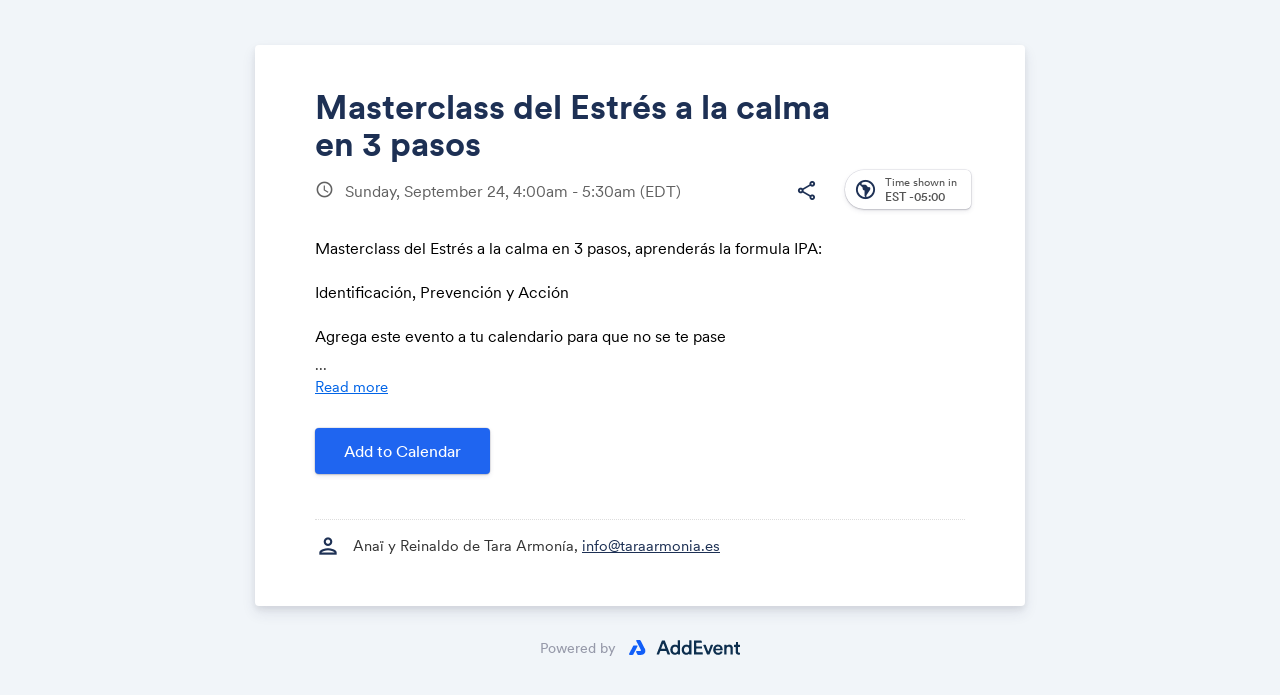

--- FILE ---
content_type: text/html; charset=utf-8
request_url: https://www.google.com/recaptcha/api2/anchor?ar=1&k=6LcmQ4gfAAAAAIfSnQRGPC4lSOC0Jn29gGkmb6o7&co=aHR0cHM6Ly93d3cuYWRkZXZlbnQuY29tOjQ0Mw..&hl=en&v=PoyoqOPhxBO7pBk68S4YbpHZ&size=invisible&anchor-ms=20000&execute-ms=30000&cb=p0sfyjdyx4hc
body_size: 48591
content:
<!DOCTYPE HTML><html dir="ltr" lang="en"><head><meta http-equiv="Content-Type" content="text/html; charset=UTF-8">
<meta http-equiv="X-UA-Compatible" content="IE=edge">
<title>reCAPTCHA</title>
<style type="text/css">
/* cyrillic-ext */
@font-face {
  font-family: 'Roboto';
  font-style: normal;
  font-weight: 400;
  font-stretch: 100%;
  src: url(//fonts.gstatic.com/s/roboto/v48/KFO7CnqEu92Fr1ME7kSn66aGLdTylUAMa3GUBHMdazTgWw.woff2) format('woff2');
  unicode-range: U+0460-052F, U+1C80-1C8A, U+20B4, U+2DE0-2DFF, U+A640-A69F, U+FE2E-FE2F;
}
/* cyrillic */
@font-face {
  font-family: 'Roboto';
  font-style: normal;
  font-weight: 400;
  font-stretch: 100%;
  src: url(//fonts.gstatic.com/s/roboto/v48/KFO7CnqEu92Fr1ME7kSn66aGLdTylUAMa3iUBHMdazTgWw.woff2) format('woff2');
  unicode-range: U+0301, U+0400-045F, U+0490-0491, U+04B0-04B1, U+2116;
}
/* greek-ext */
@font-face {
  font-family: 'Roboto';
  font-style: normal;
  font-weight: 400;
  font-stretch: 100%;
  src: url(//fonts.gstatic.com/s/roboto/v48/KFO7CnqEu92Fr1ME7kSn66aGLdTylUAMa3CUBHMdazTgWw.woff2) format('woff2');
  unicode-range: U+1F00-1FFF;
}
/* greek */
@font-face {
  font-family: 'Roboto';
  font-style: normal;
  font-weight: 400;
  font-stretch: 100%;
  src: url(//fonts.gstatic.com/s/roboto/v48/KFO7CnqEu92Fr1ME7kSn66aGLdTylUAMa3-UBHMdazTgWw.woff2) format('woff2');
  unicode-range: U+0370-0377, U+037A-037F, U+0384-038A, U+038C, U+038E-03A1, U+03A3-03FF;
}
/* math */
@font-face {
  font-family: 'Roboto';
  font-style: normal;
  font-weight: 400;
  font-stretch: 100%;
  src: url(//fonts.gstatic.com/s/roboto/v48/KFO7CnqEu92Fr1ME7kSn66aGLdTylUAMawCUBHMdazTgWw.woff2) format('woff2');
  unicode-range: U+0302-0303, U+0305, U+0307-0308, U+0310, U+0312, U+0315, U+031A, U+0326-0327, U+032C, U+032F-0330, U+0332-0333, U+0338, U+033A, U+0346, U+034D, U+0391-03A1, U+03A3-03A9, U+03B1-03C9, U+03D1, U+03D5-03D6, U+03F0-03F1, U+03F4-03F5, U+2016-2017, U+2034-2038, U+203C, U+2040, U+2043, U+2047, U+2050, U+2057, U+205F, U+2070-2071, U+2074-208E, U+2090-209C, U+20D0-20DC, U+20E1, U+20E5-20EF, U+2100-2112, U+2114-2115, U+2117-2121, U+2123-214F, U+2190, U+2192, U+2194-21AE, U+21B0-21E5, U+21F1-21F2, U+21F4-2211, U+2213-2214, U+2216-22FF, U+2308-230B, U+2310, U+2319, U+231C-2321, U+2336-237A, U+237C, U+2395, U+239B-23B7, U+23D0, U+23DC-23E1, U+2474-2475, U+25AF, U+25B3, U+25B7, U+25BD, U+25C1, U+25CA, U+25CC, U+25FB, U+266D-266F, U+27C0-27FF, U+2900-2AFF, U+2B0E-2B11, U+2B30-2B4C, U+2BFE, U+3030, U+FF5B, U+FF5D, U+1D400-1D7FF, U+1EE00-1EEFF;
}
/* symbols */
@font-face {
  font-family: 'Roboto';
  font-style: normal;
  font-weight: 400;
  font-stretch: 100%;
  src: url(//fonts.gstatic.com/s/roboto/v48/KFO7CnqEu92Fr1ME7kSn66aGLdTylUAMaxKUBHMdazTgWw.woff2) format('woff2');
  unicode-range: U+0001-000C, U+000E-001F, U+007F-009F, U+20DD-20E0, U+20E2-20E4, U+2150-218F, U+2190, U+2192, U+2194-2199, U+21AF, U+21E6-21F0, U+21F3, U+2218-2219, U+2299, U+22C4-22C6, U+2300-243F, U+2440-244A, U+2460-24FF, U+25A0-27BF, U+2800-28FF, U+2921-2922, U+2981, U+29BF, U+29EB, U+2B00-2BFF, U+4DC0-4DFF, U+FFF9-FFFB, U+10140-1018E, U+10190-1019C, U+101A0, U+101D0-101FD, U+102E0-102FB, U+10E60-10E7E, U+1D2C0-1D2D3, U+1D2E0-1D37F, U+1F000-1F0FF, U+1F100-1F1AD, U+1F1E6-1F1FF, U+1F30D-1F30F, U+1F315, U+1F31C, U+1F31E, U+1F320-1F32C, U+1F336, U+1F378, U+1F37D, U+1F382, U+1F393-1F39F, U+1F3A7-1F3A8, U+1F3AC-1F3AF, U+1F3C2, U+1F3C4-1F3C6, U+1F3CA-1F3CE, U+1F3D4-1F3E0, U+1F3ED, U+1F3F1-1F3F3, U+1F3F5-1F3F7, U+1F408, U+1F415, U+1F41F, U+1F426, U+1F43F, U+1F441-1F442, U+1F444, U+1F446-1F449, U+1F44C-1F44E, U+1F453, U+1F46A, U+1F47D, U+1F4A3, U+1F4B0, U+1F4B3, U+1F4B9, U+1F4BB, U+1F4BF, U+1F4C8-1F4CB, U+1F4D6, U+1F4DA, U+1F4DF, U+1F4E3-1F4E6, U+1F4EA-1F4ED, U+1F4F7, U+1F4F9-1F4FB, U+1F4FD-1F4FE, U+1F503, U+1F507-1F50B, U+1F50D, U+1F512-1F513, U+1F53E-1F54A, U+1F54F-1F5FA, U+1F610, U+1F650-1F67F, U+1F687, U+1F68D, U+1F691, U+1F694, U+1F698, U+1F6AD, U+1F6B2, U+1F6B9-1F6BA, U+1F6BC, U+1F6C6-1F6CF, U+1F6D3-1F6D7, U+1F6E0-1F6EA, U+1F6F0-1F6F3, U+1F6F7-1F6FC, U+1F700-1F7FF, U+1F800-1F80B, U+1F810-1F847, U+1F850-1F859, U+1F860-1F887, U+1F890-1F8AD, U+1F8B0-1F8BB, U+1F8C0-1F8C1, U+1F900-1F90B, U+1F93B, U+1F946, U+1F984, U+1F996, U+1F9E9, U+1FA00-1FA6F, U+1FA70-1FA7C, U+1FA80-1FA89, U+1FA8F-1FAC6, U+1FACE-1FADC, U+1FADF-1FAE9, U+1FAF0-1FAF8, U+1FB00-1FBFF;
}
/* vietnamese */
@font-face {
  font-family: 'Roboto';
  font-style: normal;
  font-weight: 400;
  font-stretch: 100%;
  src: url(//fonts.gstatic.com/s/roboto/v48/KFO7CnqEu92Fr1ME7kSn66aGLdTylUAMa3OUBHMdazTgWw.woff2) format('woff2');
  unicode-range: U+0102-0103, U+0110-0111, U+0128-0129, U+0168-0169, U+01A0-01A1, U+01AF-01B0, U+0300-0301, U+0303-0304, U+0308-0309, U+0323, U+0329, U+1EA0-1EF9, U+20AB;
}
/* latin-ext */
@font-face {
  font-family: 'Roboto';
  font-style: normal;
  font-weight: 400;
  font-stretch: 100%;
  src: url(//fonts.gstatic.com/s/roboto/v48/KFO7CnqEu92Fr1ME7kSn66aGLdTylUAMa3KUBHMdazTgWw.woff2) format('woff2');
  unicode-range: U+0100-02BA, U+02BD-02C5, U+02C7-02CC, U+02CE-02D7, U+02DD-02FF, U+0304, U+0308, U+0329, U+1D00-1DBF, U+1E00-1E9F, U+1EF2-1EFF, U+2020, U+20A0-20AB, U+20AD-20C0, U+2113, U+2C60-2C7F, U+A720-A7FF;
}
/* latin */
@font-face {
  font-family: 'Roboto';
  font-style: normal;
  font-weight: 400;
  font-stretch: 100%;
  src: url(//fonts.gstatic.com/s/roboto/v48/KFO7CnqEu92Fr1ME7kSn66aGLdTylUAMa3yUBHMdazQ.woff2) format('woff2');
  unicode-range: U+0000-00FF, U+0131, U+0152-0153, U+02BB-02BC, U+02C6, U+02DA, U+02DC, U+0304, U+0308, U+0329, U+2000-206F, U+20AC, U+2122, U+2191, U+2193, U+2212, U+2215, U+FEFF, U+FFFD;
}
/* cyrillic-ext */
@font-face {
  font-family: 'Roboto';
  font-style: normal;
  font-weight: 500;
  font-stretch: 100%;
  src: url(//fonts.gstatic.com/s/roboto/v48/KFO7CnqEu92Fr1ME7kSn66aGLdTylUAMa3GUBHMdazTgWw.woff2) format('woff2');
  unicode-range: U+0460-052F, U+1C80-1C8A, U+20B4, U+2DE0-2DFF, U+A640-A69F, U+FE2E-FE2F;
}
/* cyrillic */
@font-face {
  font-family: 'Roboto';
  font-style: normal;
  font-weight: 500;
  font-stretch: 100%;
  src: url(//fonts.gstatic.com/s/roboto/v48/KFO7CnqEu92Fr1ME7kSn66aGLdTylUAMa3iUBHMdazTgWw.woff2) format('woff2');
  unicode-range: U+0301, U+0400-045F, U+0490-0491, U+04B0-04B1, U+2116;
}
/* greek-ext */
@font-face {
  font-family: 'Roboto';
  font-style: normal;
  font-weight: 500;
  font-stretch: 100%;
  src: url(//fonts.gstatic.com/s/roboto/v48/KFO7CnqEu92Fr1ME7kSn66aGLdTylUAMa3CUBHMdazTgWw.woff2) format('woff2');
  unicode-range: U+1F00-1FFF;
}
/* greek */
@font-face {
  font-family: 'Roboto';
  font-style: normal;
  font-weight: 500;
  font-stretch: 100%;
  src: url(//fonts.gstatic.com/s/roboto/v48/KFO7CnqEu92Fr1ME7kSn66aGLdTylUAMa3-UBHMdazTgWw.woff2) format('woff2');
  unicode-range: U+0370-0377, U+037A-037F, U+0384-038A, U+038C, U+038E-03A1, U+03A3-03FF;
}
/* math */
@font-face {
  font-family: 'Roboto';
  font-style: normal;
  font-weight: 500;
  font-stretch: 100%;
  src: url(//fonts.gstatic.com/s/roboto/v48/KFO7CnqEu92Fr1ME7kSn66aGLdTylUAMawCUBHMdazTgWw.woff2) format('woff2');
  unicode-range: U+0302-0303, U+0305, U+0307-0308, U+0310, U+0312, U+0315, U+031A, U+0326-0327, U+032C, U+032F-0330, U+0332-0333, U+0338, U+033A, U+0346, U+034D, U+0391-03A1, U+03A3-03A9, U+03B1-03C9, U+03D1, U+03D5-03D6, U+03F0-03F1, U+03F4-03F5, U+2016-2017, U+2034-2038, U+203C, U+2040, U+2043, U+2047, U+2050, U+2057, U+205F, U+2070-2071, U+2074-208E, U+2090-209C, U+20D0-20DC, U+20E1, U+20E5-20EF, U+2100-2112, U+2114-2115, U+2117-2121, U+2123-214F, U+2190, U+2192, U+2194-21AE, U+21B0-21E5, U+21F1-21F2, U+21F4-2211, U+2213-2214, U+2216-22FF, U+2308-230B, U+2310, U+2319, U+231C-2321, U+2336-237A, U+237C, U+2395, U+239B-23B7, U+23D0, U+23DC-23E1, U+2474-2475, U+25AF, U+25B3, U+25B7, U+25BD, U+25C1, U+25CA, U+25CC, U+25FB, U+266D-266F, U+27C0-27FF, U+2900-2AFF, U+2B0E-2B11, U+2B30-2B4C, U+2BFE, U+3030, U+FF5B, U+FF5D, U+1D400-1D7FF, U+1EE00-1EEFF;
}
/* symbols */
@font-face {
  font-family: 'Roboto';
  font-style: normal;
  font-weight: 500;
  font-stretch: 100%;
  src: url(//fonts.gstatic.com/s/roboto/v48/KFO7CnqEu92Fr1ME7kSn66aGLdTylUAMaxKUBHMdazTgWw.woff2) format('woff2');
  unicode-range: U+0001-000C, U+000E-001F, U+007F-009F, U+20DD-20E0, U+20E2-20E4, U+2150-218F, U+2190, U+2192, U+2194-2199, U+21AF, U+21E6-21F0, U+21F3, U+2218-2219, U+2299, U+22C4-22C6, U+2300-243F, U+2440-244A, U+2460-24FF, U+25A0-27BF, U+2800-28FF, U+2921-2922, U+2981, U+29BF, U+29EB, U+2B00-2BFF, U+4DC0-4DFF, U+FFF9-FFFB, U+10140-1018E, U+10190-1019C, U+101A0, U+101D0-101FD, U+102E0-102FB, U+10E60-10E7E, U+1D2C0-1D2D3, U+1D2E0-1D37F, U+1F000-1F0FF, U+1F100-1F1AD, U+1F1E6-1F1FF, U+1F30D-1F30F, U+1F315, U+1F31C, U+1F31E, U+1F320-1F32C, U+1F336, U+1F378, U+1F37D, U+1F382, U+1F393-1F39F, U+1F3A7-1F3A8, U+1F3AC-1F3AF, U+1F3C2, U+1F3C4-1F3C6, U+1F3CA-1F3CE, U+1F3D4-1F3E0, U+1F3ED, U+1F3F1-1F3F3, U+1F3F5-1F3F7, U+1F408, U+1F415, U+1F41F, U+1F426, U+1F43F, U+1F441-1F442, U+1F444, U+1F446-1F449, U+1F44C-1F44E, U+1F453, U+1F46A, U+1F47D, U+1F4A3, U+1F4B0, U+1F4B3, U+1F4B9, U+1F4BB, U+1F4BF, U+1F4C8-1F4CB, U+1F4D6, U+1F4DA, U+1F4DF, U+1F4E3-1F4E6, U+1F4EA-1F4ED, U+1F4F7, U+1F4F9-1F4FB, U+1F4FD-1F4FE, U+1F503, U+1F507-1F50B, U+1F50D, U+1F512-1F513, U+1F53E-1F54A, U+1F54F-1F5FA, U+1F610, U+1F650-1F67F, U+1F687, U+1F68D, U+1F691, U+1F694, U+1F698, U+1F6AD, U+1F6B2, U+1F6B9-1F6BA, U+1F6BC, U+1F6C6-1F6CF, U+1F6D3-1F6D7, U+1F6E0-1F6EA, U+1F6F0-1F6F3, U+1F6F7-1F6FC, U+1F700-1F7FF, U+1F800-1F80B, U+1F810-1F847, U+1F850-1F859, U+1F860-1F887, U+1F890-1F8AD, U+1F8B0-1F8BB, U+1F8C0-1F8C1, U+1F900-1F90B, U+1F93B, U+1F946, U+1F984, U+1F996, U+1F9E9, U+1FA00-1FA6F, U+1FA70-1FA7C, U+1FA80-1FA89, U+1FA8F-1FAC6, U+1FACE-1FADC, U+1FADF-1FAE9, U+1FAF0-1FAF8, U+1FB00-1FBFF;
}
/* vietnamese */
@font-face {
  font-family: 'Roboto';
  font-style: normal;
  font-weight: 500;
  font-stretch: 100%;
  src: url(//fonts.gstatic.com/s/roboto/v48/KFO7CnqEu92Fr1ME7kSn66aGLdTylUAMa3OUBHMdazTgWw.woff2) format('woff2');
  unicode-range: U+0102-0103, U+0110-0111, U+0128-0129, U+0168-0169, U+01A0-01A1, U+01AF-01B0, U+0300-0301, U+0303-0304, U+0308-0309, U+0323, U+0329, U+1EA0-1EF9, U+20AB;
}
/* latin-ext */
@font-face {
  font-family: 'Roboto';
  font-style: normal;
  font-weight: 500;
  font-stretch: 100%;
  src: url(//fonts.gstatic.com/s/roboto/v48/KFO7CnqEu92Fr1ME7kSn66aGLdTylUAMa3KUBHMdazTgWw.woff2) format('woff2');
  unicode-range: U+0100-02BA, U+02BD-02C5, U+02C7-02CC, U+02CE-02D7, U+02DD-02FF, U+0304, U+0308, U+0329, U+1D00-1DBF, U+1E00-1E9F, U+1EF2-1EFF, U+2020, U+20A0-20AB, U+20AD-20C0, U+2113, U+2C60-2C7F, U+A720-A7FF;
}
/* latin */
@font-face {
  font-family: 'Roboto';
  font-style: normal;
  font-weight: 500;
  font-stretch: 100%;
  src: url(//fonts.gstatic.com/s/roboto/v48/KFO7CnqEu92Fr1ME7kSn66aGLdTylUAMa3yUBHMdazQ.woff2) format('woff2');
  unicode-range: U+0000-00FF, U+0131, U+0152-0153, U+02BB-02BC, U+02C6, U+02DA, U+02DC, U+0304, U+0308, U+0329, U+2000-206F, U+20AC, U+2122, U+2191, U+2193, U+2212, U+2215, U+FEFF, U+FFFD;
}
/* cyrillic-ext */
@font-face {
  font-family: 'Roboto';
  font-style: normal;
  font-weight: 900;
  font-stretch: 100%;
  src: url(//fonts.gstatic.com/s/roboto/v48/KFO7CnqEu92Fr1ME7kSn66aGLdTylUAMa3GUBHMdazTgWw.woff2) format('woff2');
  unicode-range: U+0460-052F, U+1C80-1C8A, U+20B4, U+2DE0-2DFF, U+A640-A69F, U+FE2E-FE2F;
}
/* cyrillic */
@font-face {
  font-family: 'Roboto';
  font-style: normal;
  font-weight: 900;
  font-stretch: 100%;
  src: url(//fonts.gstatic.com/s/roboto/v48/KFO7CnqEu92Fr1ME7kSn66aGLdTylUAMa3iUBHMdazTgWw.woff2) format('woff2');
  unicode-range: U+0301, U+0400-045F, U+0490-0491, U+04B0-04B1, U+2116;
}
/* greek-ext */
@font-face {
  font-family: 'Roboto';
  font-style: normal;
  font-weight: 900;
  font-stretch: 100%;
  src: url(//fonts.gstatic.com/s/roboto/v48/KFO7CnqEu92Fr1ME7kSn66aGLdTylUAMa3CUBHMdazTgWw.woff2) format('woff2');
  unicode-range: U+1F00-1FFF;
}
/* greek */
@font-face {
  font-family: 'Roboto';
  font-style: normal;
  font-weight: 900;
  font-stretch: 100%;
  src: url(//fonts.gstatic.com/s/roboto/v48/KFO7CnqEu92Fr1ME7kSn66aGLdTylUAMa3-UBHMdazTgWw.woff2) format('woff2');
  unicode-range: U+0370-0377, U+037A-037F, U+0384-038A, U+038C, U+038E-03A1, U+03A3-03FF;
}
/* math */
@font-face {
  font-family: 'Roboto';
  font-style: normal;
  font-weight: 900;
  font-stretch: 100%;
  src: url(//fonts.gstatic.com/s/roboto/v48/KFO7CnqEu92Fr1ME7kSn66aGLdTylUAMawCUBHMdazTgWw.woff2) format('woff2');
  unicode-range: U+0302-0303, U+0305, U+0307-0308, U+0310, U+0312, U+0315, U+031A, U+0326-0327, U+032C, U+032F-0330, U+0332-0333, U+0338, U+033A, U+0346, U+034D, U+0391-03A1, U+03A3-03A9, U+03B1-03C9, U+03D1, U+03D5-03D6, U+03F0-03F1, U+03F4-03F5, U+2016-2017, U+2034-2038, U+203C, U+2040, U+2043, U+2047, U+2050, U+2057, U+205F, U+2070-2071, U+2074-208E, U+2090-209C, U+20D0-20DC, U+20E1, U+20E5-20EF, U+2100-2112, U+2114-2115, U+2117-2121, U+2123-214F, U+2190, U+2192, U+2194-21AE, U+21B0-21E5, U+21F1-21F2, U+21F4-2211, U+2213-2214, U+2216-22FF, U+2308-230B, U+2310, U+2319, U+231C-2321, U+2336-237A, U+237C, U+2395, U+239B-23B7, U+23D0, U+23DC-23E1, U+2474-2475, U+25AF, U+25B3, U+25B7, U+25BD, U+25C1, U+25CA, U+25CC, U+25FB, U+266D-266F, U+27C0-27FF, U+2900-2AFF, U+2B0E-2B11, U+2B30-2B4C, U+2BFE, U+3030, U+FF5B, U+FF5D, U+1D400-1D7FF, U+1EE00-1EEFF;
}
/* symbols */
@font-face {
  font-family: 'Roboto';
  font-style: normal;
  font-weight: 900;
  font-stretch: 100%;
  src: url(//fonts.gstatic.com/s/roboto/v48/KFO7CnqEu92Fr1ME7kSn66aGLdTylUAMaxKUBHMdazTgWw.woff2) format('woff2');
  unicode-range: U+0001-000C, U+000E-001F, U+007F-009F, U+20DD-20E0, U+20E2-20E4, U+2150-218F, U+2190, U+2192, U+2194-2199, U+21AF, U+21E6-21F0, U+21F3, U+2218-2219, U+2299, U+22C4-22C6, U+2300-243F, U+2440-244A, U+2460-24FF, U+25A0-27BF, U+2800-28FF, U+2921-2922, U+2981, U+29BF, U+29EB, U+2B00-2BFF, U+4DC0-4DFF, U+FFF9-FFFB, U+10140-1018E, U+10190-1019C, U+101A0, U+101D0-101FD, U+102E0-102FB, U+10E60-10E7E, U+1D2C0-1D2D3, U+1D2E0-1D37F, U+1F000-1F0FF, U+1F100-1F1AD, U+1F1E6-1F1FF, U+1F30D-1F30F, U+1F315, U+1F31C, U+1F31E, U+1F320-1F32C, U+1F336, U+1F378, U+1F37D, U+1F382, U+1F393-1F39F, U+1F3A7-1F3A8, U+1F3AC-1F3AF, U+1F3C2, U+1F3C4-1F3C6, U+1F3CA-1F3CE, U+1F3D4-1F3E0, U+1F3ED, U+1F3F1-1F3F3, U+1F3F5-1F3F7, U+1F408, U+1F415, U+1F41F, U+1F426, U+1F43F, U+1F441-1F442, U+1F444, U+1F446-1F449, U+1F44C-1F44E, U+1F453, U+1F46A, U+1F47D, U+1F4A3, U+1F4B0, U+1F4B3, U+1F4B9, U+1F4BB, U+1F4BF, U+1F4C8-1F4CB, U+1F4D6, U+1F4DA, U+1F4DF, U+1F4E3-1F4E6, U+1F4EA-1F4ED, U+1F4F7, U+1F4F9-1F4FB, U+1F4FD-1F4FE, U+1F503, U+1F507-1F50B, U+1F50D, U+1F512-1F513, U+1F53E-1F54A, U+1F54F-1F5FA, U+1F610, U+1F650-1F67F, U+1F687, U+1F68D, U+1F691, U+1F694, U+1F698, U+1F6AD, U+1F6B2, U+1F6B9-1F6BA, U+1F6BC, U+1F6C6-1F6CF, U+1F6D3-1F6D7, U+1F6E0-1F6EA, U+1F6F0-1F6F3, U+1F6F7-1F6FC, U+1F700-1F7FF, U+1F800-1F80B, U+1F810-1F847, U+1F850-1F859, U+1F860-1F887, U+1F890-1F8AD, U+1F8B0-1F8BB, U+1F8C0-1F8C1, U+1F900-1F90B, U+1F93B, U+1F946, U+1F984, U+1F996, U+1F9E9, U+1FA00-1FA6F, U+1FA70-1FA7C, U+1FA80-1FA89, U+1FA8F-1FAC6, U+1FACE-1FADC, U+1FADF-1FAE9, U+1FAF0-1FAF8, U+1FB00-1FBFF;
}
/* vietnamese */
@font-face {
  font-family: 'Roboto';
  font-style: normal;
  font-weight: 900;
  font-stretch: 100%;
  src: url(//fonts.gstatic.com/s/roboto/v48/KFO7CnqEu92Fr1ME7kSn66aGLdTylUAMa3OUBHMdazTgWw.woff2) format('woff2');
  unicode-range: U+0102-0103, U+0110-0111, U+0128-0129, U+0168-0169, U+01A0-01A1, U+01AF-01B0, U+0300-0301, U+0303-0304, U+0308-0309, U+0323, U+0329, U+1EA0-1EF9, U+20AB;
}
/* latin-ext */
@font-face {
  font-family: 'Roboto';
  font-style: normal;
  font-weight: 900;
  font-stretch: 100%;
  src: url(//fonts.gstatic.com/s/roboto/v48/KFO7CnqEu92Fr1ME7kSn66aGLdTylUAMa3KUBHMdazTgWw.woff2) format('woff2');
  unicode-range: U+0100-02BA, U+02BD-02C5, U+02C7-02CC, U+02CE-02D7, U+02DD-02FF, U+0304, U+0308, U+0329, U+1D00-1DBF, U+1E00-1E9F, U+1EF2-1EFF, U+2020, U+20A0-20AB, U+20AD-20C0, U+2113, U+2C60-2C7F, U+A720-A7FF;
}
/* latin */
@font-face {
  font-family: 'Roboto';
  font-style: normal;
  font-weight: 900;
  font-stretch: 100%;
  src: url(//fonts.gstatic.com/s/roboto/v48/KFO7CnqEu92Fr1ME7kSn66aGLdTylUAMa3yUBHMdazQ.woff2) format('woff2');
  unicode-range: U+0000-00FF, U+0131, U+0152-0153, U+02BB-02BC, U+02C6, U+02DA, U+02DC, U+0304, U+0308, U+0329, U+2000-206F, U+20AC, U+2122, U+2191, U+2193, U+2212, U+2215, U+FEFF, U+FFFD;
}

</style>
<link rel="stylesheet" type="text/css" href="https://www.gstatic.com/recaptcha/releases/PoyoqOPhxBO7pBk68S4YbpHZ/styles__ltr.css">
<script nonce="7GWI1PZQ78SPZcaJX5ngGA" type="text/javascript">window['__recaptcha_api'] = 'https://www.google.com/recaptcha/api2/';</script>
<script type="text/javascript" src="https://www.gstatic.com/recaptcha/releases/PoyoqOPhxBO7pBk68S4YbpHZ/recaptcha__en.js" nonce="7GWI1PZQ78SPZcaJX5ngGA">
      
    </script></head>
<body><div id="rc-anchor-alert" class="rc-anchor-alert"></div>
<input type="hidden" id="recaptcha-token" value="[base64]">
<script type="text/javascript" nonce="7GWI1PZQ78SPZcaJX5ngGA">
      recaptcha.anchor.Main.init("[\x22ainput\x22,[\x22bgdata\x22,\x22\x22,\[base64]/[base64]/[base64]/bmV3IHJbeF0oY1swXSk6RT09Mj9uZXcgclt4XShjWzBdLGNbMV0pOkU9PTM/bmV3IHJbeF0oY1swXSxjWzFdLGNbMl0pOkU9PTQ/[base64]/[base64]/[base64]/[base64]/[base64]/[base64]/[base64]/[base64]\x22,\[base64]\\u003d\\u003d\x22,\x22dMOfwoPDmcKiL8OKwqHCgMKxw7vCgBzDh8ORBkBRUkbCrXJnwq5qwpMsw4fCm2tOIcKFV8OrA8OQwos0T8OSwqrCuMKnBQjDvcK/w6UyNcKUckhdwoBeAcOCRjAdSlcQw7E/[base64]/DlPDiMOWwrQ6WUvDkMO7MiXCv8K/SwjDmsKjwpBlwqfDmlLDmRpPw6swNMOIwrxPw7peMsOxd3IRYlQQTsOWaFoBeMOTw7kTXA7Dsl/CtwArTzwRw7vCqsKodMKPw6FuFsKxwrYmRizCi0bCj2pOwrhJw4XCqRHCjcK3w73Dlg3CtlTCvw0xPMOjfcKCwpcqR13DoMKgOMKSwoPCnCkUw5HDhMKRfzV0wpEhScKmw5dDw47DtBrDuWnDj1TDqRoxw5VBPxnCi2rDncK6w7taaTzDvsKUdhYiwq/DhcKGw6fDoAhBT8KUwrRfw4MnI8OGIMOVWcK5wqQpKsOODMKsU8O0wovCoMKPTSQcajB+PBt0wopMwq7DlMKUX8OERS3DvMKJb00uRsORJ8OSw4HCpsKneAByw5/CsBHDi1HCosO+wojDvAtbw6UGOyTClWrDrcKSwqpKBDIoFB3Dm1fChAXCmMKLTMK9wo7CgQ0IwoDCh8K8ZcKMG8OLwrBeGMO/[base64]/w7fDssOJw5HCmWjDswXDusO0cMKdJi1mR0bDlA/Dl8KyOWdeRSBIL0HCkSt5QGkSw5fChcKpPsKePyEJw6zDvlDDhwTCrMOOw7XCnyMAdsOkwo8JSMKdfzfCmF7CncKBwrhzwonDqGnCqsKfRFMPw7fDrMO4b8O0GsO+wpLDrHfCqWAQa1zCrcOZwoDDo8KmI17DicOrwqnCrB11b1DCncOeM8K/JUTDi8OwKsOkHGfDpsO7HsKDRQXDrcKwMcOXw5kGw59ewpTCjcOqNcKUw58Ww6QJLFPCt8OsVsKnwoXCnMOjwql/w6fCnsOnVGouw4PDocO8wqsKw7zDksKWw69EwqPCtnzDk1dPDzNBw48owprCs07Cq2rCtFtJRmEAOsOBNsODwofCsjTDgVTCiMOMbl8tdcKyVB97w7Ehb1xsw7kQwqLCn8K3w5PDocOzWSJjw5LCjcOJw7xeJ8O2EzTCrMOSw7o/wqwFYDfDhsOIIhlWCVjDuSjCrTYGw647wqwgFsO5wq5HWsOqw7kOasOrw5MtNAQcDhNKwrrCrDonX0jCplUmJcKNcAEiPXZIdChUacO2w5/CkcKyw51Ew4ksVcKUEMO6wosGwrfDrsOlMwNzCDzDrMOtw5x4QMOxwpHComt/w4rDoy/CkcKMAMOXwrJ7A3sDHhN1wr96VifDv8KvIcODWMKMWMKaw6vDp8OCS0hdJDTCiMO3YkLCrlTDhyA2w59FGcOdw4Z5w6XCnWxDw4fCtsKowphSIsKKwqvCnUzDlMKCw7ZVWykLwrnCqMOjwrPCqDBzV3oSPG3CqMK+wpbCpcO/w4FHw7wuw5/ChcOHw71OREHCt37DnW9NSAvDl8KgMMK+Pktrw5XDnE8acgDCo8Kywr0kZcKmY1ciYGAUw69RwpbCvMKVw4vDhEJUw67CiMO/[base64]/DisOww4zCscO6wrnCtsOjZMOqUSLDoGLCsMOOb8Ofwp4ofxJiEwDDkQkRVm3CoSIIw5MUW3RuKsKuwr/DrsOSwqHCjVDDhETCknUvSsOjaMKQwqx2BE3Cr39/[base64]/Dv3Zwb8Kkw4MlZsOdwpdEWcKJwpLChUE3fHw0GjkuM8K6w4bDmMK7SMKsw59pw5HCgjfDhBtbwoDDmGLCk8Kgwp4BwoHDuE/[base64]/CpzpFwoTCvMO4wqk0BGVjw6Buw4ENwqPCtmsEcXTCvwfDvwheJxwxBMOoa3QLwqNMVx1ZGCzCiX8EwpbDhMKGw48mGAPDrRV5wqg8wo/DrDtWZsODYyduwp1CH8ONw7M9w4vCtnsrw7TDgsOdHBnDvx/[base64]/[base64]/[base64]/DjDvDlGjDrzVzwrNDwrvDvMKzw4rCkj8hwo3DqUvCncKowrAjw7TCmWLCu1RoeG4IGSHCg8OvwpZjwqfDviLDnMOfwpw4w63Dk8KPGcKYKcOlPT7CiSQMw7LCq8ObwqXClMOuAsObDQ0/[base64]/DscKVLxNUZMKKU8Oyw4dMwprDucOgAsKAKsKFGk3DqcKwwq52VsKLGxRvEMOKw4VTwrFMVcOTP8OywqhxwrEEw7jDsMOqRwrDisOqw6YRM2fDu8OsP8OQU33CkXPCrcO/VFAzNMKmNsKELzoyTMO0D8OIcMOqGMOJVz4ZA3V2b8O/Ois2SRPDu2tLw4lVVgNaQMO+RDPCsVt1w4ZZw4Jid3JQw6DCkMO0YWtwwqFcw4hnw73DpjrDhlLDuMKYcC/[base64]/[base64]/ClgUWVT3DoE7CisOcwq50wrDDrMO1AsKcwrkewqXCozcxwpHChGPCtBBdw6lhw4FTR8KMc8OYfcKwwolqw7jCt1ZmwpLDjQYJw4srw5ZfBsOYw5kdEMKNNcOlwp9ZdcKAMW3DtgLCpsKbwo8IDsOsw5/DjnbDuMOCasKhFcOcwqIHPmBLw6Jfw63CtsOYwpUBw5pkK3oxfxzCs8Oxd8Ksw6vCu8KXwqJPwrkjEcKMXV/CmMKjwpHCi8O7w7MALMK2BD/[base64]/Cm8KeJGdFB8KPDMKhHTHDgyPDkMKcwogKwpA1w5jCuxN7N17Ch8KRwo/DtcKQw6TCpSQdFmQjw5MPw47CuFttL0XCq3XDl8OAw4PDthLCvcOqL0LCn8KlATvDscO8w6ErU8O9w57CvEXDmMOFEsKdJ8OMwoPDtBTCisKIWMKOwq/CjU0Mw4h/WMKHwqbDj0B8wqwowrvDnVzDrihTw5nCqWnDgjMtGMKtHDHChXtkGcK8TEY8GsOdEMKkQlTChB3DucKAdF5uwqoHw6AjRMOhw6XCicKrcFPCtsKJw4IMw7kKwoBYUUnDtsK9woxEw6TDi3TDuibCt8OwYMKWXyE4AA9uw7PCuTACw5zDlMKkwoTDsBxpdk/[base64]/[base64]/[base64]/Csn0UOTUDKmgyGnfCo8OSwrxzf0TDhsOJHC7CmWhIwonDoMKiwqLDkMKUaCBkAiFaKF08b0/DvMOyAxAbwq3DpQvCsMOOFHpLw7ZNwoxRwrXCksKSwp17fUdcJcOpZw0Yw5gAccKlLAXCusOHw7VMwqTDl8O/[base64]/CpiEEw4LDkTjCv8OBV8KEw4Q9w59fwqEwwqdTwr1rw5fCnD5CDMOgUsOIKBDCvknCtyIFehwNwpkVwpcVw6Zaw4lEw6jCicK0f8K5wq7CszFOw4gkwonCuAERwo5iw5TCqsOtATzDgwVDG8Oswo1Bw7lCw6TCiHfDhsKtw50dQVg9wrppw5lkwqwOCD4ewr/Dq8KlL8ORwr/[base64]/fRjDnMO6w5bCscOwYMO2CUMOwpRwTRjCpcOTWzjCt8O6QsOzQkzCscOzcEwfZ8OecEPCi8OySMKpwqPCvg5YwprCtmglKsK3EsKzHEElwo/CiG0Zw7JbJQ5vbVoyMMORTkA/wqtPw5HCrlB1bTrDrmHCjMK4JFFTwp4swqJWKsKwH2RfwoLDk8OBw5Zvw7DDnCLCvcO0IzRmTA4pwokkTMOpwrnDpwkowqPCrS4xJQ7CmsOywrfDv8KqwqZNwrbDqgIMwp3CiMOoS8KDwpAow4PDiA/Cu8KVI2FnRcKAwpcnFV4Pw4BfZlBATcOCF8OawoLCgMOFB09gJWhqLMKcwp8dwqZgBGjCmhYawprDvGYFwrk8w6bCkB8cYXjDm8OFw45ObMOwwrbDkivDgsOpwqnCv8O1SsOgwrbDs24ZwpR/dsKAw4zDvsOLPV8Mw7jDm2XDh8OoJB3DusOJwoLDpsOjwq/DrDbDhcKEw4TCo3AqBlFWbjBwVsO3OkoFTgVxCgnCsCrCn2F1w5PCnyI6PsKiw5UfwrrCskHDoAjDu8KBwoRhDW8DUsOabDLCn8O1LCTDk8OXw7NtwrICNsOdw7hFWcOaRiYiQsOlwr3DmBVjw7nCpybDpynCk1nDh8O/wqF0w5PCoynDiwZnw7EJwqzDpcOiwqkhLHrDssKHUxEgVlljwppvM1fCgcOgQsKbGDx9woBaw6JJHcKwFsOlw6fDk8Kqw5nDjBglZcK4EVLCsER4TFZYwrg5WUQQe8KqH19Bd3RGUEl4dlkqKcOJQSlTwoXCvXbDpsKEw68Vw7fDuxPDv2d/[base64]/[base64]/CvlrDkTjDt8O8CC7DnlrDvXvCiEnCr8KRwoARw405QUEawovCp0s8w6rDqMOAwo7DvXIvw6bDlSo0enJOw6FmacO3wrfChlbDlEHDhcOww4YFwpxMCsO/w6/[base64]/[base64]/[base64]/DuXTCshnDpcORQ1nCgcO+em1RVR0zwpdZIDAWesONAVpRT0MiBB57I8OUMsO3L8KJMcKow6AIJcOSBcOHKVrDvsO6Bg7Dhi/[base64]/XDvDoy3CrMO0MG9ew7vClwjDvFoMw5Z6wqnCkcOtwrtnT8KUDMKeUsO1w5o1wozCsTkTA8K8AsO/w53CkMKZw5LDlsOresOzw5fCqcOrwpDCs8K5wrZCwpJuV3gFF8KvwoDDp8O7NBNpSUFFwp9nJGbCucO3NMKHw4TDncOLwrrDmcOsAMKUXBLDlMOXRcOKSzjDmsKVwod5wqTDn8OUw6vDsjHCim3CjcOLRiPDqULDonlAwqLCmsODw5kwwo/CsMKMLsK/wqTCpcOYwrx2MMKPw73DhhbDumDDqWPDuifDuMOiW8OBw5nDscO/wqvDqMOnw6/Dk3rCucOIK8O0SjjClMK2DcKew6ZZXB5WVMO2QcKqLzwHLh7Dp8KIwqbDvsOWwocKwpwnIhfChUnDhE/CqcO4wqDCjA4Mw7VOCCBxw5jCsQLDkis9DSnDnDNuw7nDpl3CsMKUwqTDgx/CpsOWwrpGw7J1w6tdw6LDu8KUw4/Cpm00IiV3ERIow57CncO9wpDCu8KOw43DuXjDrwkbZCNjFMKTeknDjR9Aw7XCtcKFdsOKwoZ5QsOTwofCkMOKwoIlwo/CuMOlw6/DiMOhSMKNWmvDnMKuw73DpibDiynCqcKzwoLCp2dYwogQw55/wpLDs8K8cyhMbTvDicKHJg7Ck8Kxw5bDnXE8w6HDk1jDj8KkwoXCsGfCiAwbD3YTwo/[base64]/VFd9w6HDmUwNYirCuGUfH8KZc3t9wozCogHCuncnw48ywp1aAXfDuMKyHHEpNT1Qw5bDoBpXwrvCjcKjdwvCisKgw5fDs2LDpGDCocKKwpXCvcKyw6wVPcOdwp7Dlk/CrXHDtXTCq388wowvw7PCkR/[base64]/Cj8OSaMOuw5N/[base64]/DpsKGw5AAw5c6X8K3w7PDiEfDnsOgw57DusOrcAXDs8OWw7bDnyjCsMK4T2rCl0M9w6bCjMO2wrZpMcOAw7fCrkZHw757w7/CqcOGasOfex3Cj8OJS0vDsHo2wo3ChQEJwp5Yw4tHb1fDh2Rnw51KwqUbwqZzw51Sw5R/[base64]/Ckh5YDsOcWcKNTcOcG8K0IMKGwpdzw5vCkQbDisOQEcKPwrPDrkPCn8Ohwo8IWkAlw6Ebwp3Cgx3CgjrDtAFmZMOjHcOyw4xmDsKDw6B/bWLDv2NOwpnDmCnDnEtdTTDDpMOnEcOzE8OYw4IQw7FYe8O8GWJDwqbDgMO9w7HCoMKoN20pDMOHM8OPw4DDsMKTI8KTZcOTwqdsI8KzXMObW8KKHMOGaMK/wrbCiiM1w6J3acOtLHtZYMKNwqDDnFnCvQ9uwqvCh17ClsKVw6LDoBfCt8OiwoTDpsKbXMO9MHHCucOyJsKjIUJFQ10ucAbCmEZow5LChF3DjELCn8OpN8OJcHcMMz/DtMKCw4gBDibCnsKmwpzDg8Kkw6QiMsKow4FbTcKkFsOxZ8Oow5jDmcKbAVTCgB98EgcZwrgtQcOIWgBxZsOAwrTCq8OzwqNaY8OvwoTDkScaw4bDs8OVw6LCusO0wp0rwqHCpETDo07Cs8KcwpnDo8Otw5PCjsO/wrbCucKnRUgvFMKuw6xmwqZ5QWXCpCHCncKKwo3Cm8OSIsOYw4DCmMOVNhEyZyN1ScKnccKdw4HDjzPDlxkBw4zDlsK8w5bCmArDg3PDuBrClFrCqkghw544wrUWwopTwp3ChG8cw5RJw6zCosOBNcKJw5cIacO1w43Dm3vCo0JbRXR9NMO+SWbCr8KHw45Vcy/CrcKeDcO6fT4vwo1/GChHMztowog/DTklw6EuwoB4SsOpwo5yf8Omw6zCtgxxWsK1w7zCiMOHacODfsO8en7Dn8K9wqQAw691woJhacOEw5A5w4nCjcOYOsKKNljCmsKWwpDDmcK1R8OcV8OIw6FIwoUbXBxpwqfDssOFwpLCuSvDh8Otw5Jww5vDlkzCuB9/DcOgwofDtm57A2zCoFwbXMKbPMK8BsK3GU7DigxQwqjDv8O3FE7Cg1c2Y8KyAcKZwrw9FlbDljZgwp7CrjVCwpfDpgI7YsKXDsOARGHCq8Ocw7jDqQTDt0AnCcOQw6PDmMO/LyrCjMK2D8O/w6lkUxjDgGgww5XCslYaw4w0wolIwpjDqsKhwqvCmVM4wpbDsXgSPcK/[base64]/PsKud8OOGGRywqB8w5vDkEMJTjkCwpTCicK0Kht5wqjDqUQGwqoRw7nCnCvCsQHCjAjDi8OHEMKjw5tEwqwLwrIyf8O0wo3CkAkZYMO/dHnDq2DDksOnbT3DsCVnZWJjZ8Krckgewqsiw6PDs3xVwrjDpsKkw5jClSEiCMKgwrDDqcOTwrFSwr0ECFMNbC7DtV3DuC/[base64]/[base64]/w5DChcKKwqTDvMOwDVjDv14vw73DuCIqasOVEko6TEfDjw3CjhNWw7E2NXJtwrFvZMO5TidOwoDDpjbDksKsw5hkwqDDq8Obw7jCkyQVE8KUw4DCtcKoQ8KFbgzCjTbCtGTDmMOxKcKiw4c+w6jCsRcow6o2w7/CkjtGw6LDth3CrcORwqbDs8K5E8KhWlNdw7rDrzIOEcKQw4tQwpNcw55/aRcje8Ktw6MTHgpnw6xkw6XDqFIfWsOGdQkKEH7Cq3fDvSF/[base64]/Cl8O2wrNgOCN5w6gAwozDlsODUmfDiT/[base64]/[base64]/woQ9wqIawpVQX2jCpcONwp/[base64]/CnFVLGTTDpMKNwpAxIMKcwqvDv8OmWsOIwp8Zcz3CqVXDiz5aw5bCin1pQMKlPkfDsRxvw4prVsKuPMKsLsKqWFlewqMKwo5tw4ksw4Vnw73DghUBW0s5MMKDw5d6EsOcwpnDg8OiMcKJw7zDv1JvL8OIRsKVf3/CtyRWwpZtw5bConh/YB5Aw67CmmEuwp51BMOnCcOUGjohFT1MwpbCjFJdwpPCkWfCu23Du8KCdVnDmlcIJ8O+wrJ2w5A7KMOHPXMYVsOFZcKlw7Jxw5JsZSRbKMO9w6HCtcK1OsKGOD/DuMKmIMKOwrHDq8O0w58ew6HDhsOowpdhDTUnwoLDncOjY2HDtcOiYcOiwr4qe8OWUkpcZj7DhsKdecKlwpXCusOsTl/[base64]/Cl8OrwpU1w5F5w5Y5KcOUbMK9w6MNw7XDkUDDlMKPwrvDl8O3GRggw5M2cMKqWMK1bsKiRMOkUSfCiTs1wqnDkMOhwpDCplBsTcKDDhspR8KWw6tXwoElEEjCiFdGwrslwpDDicKMwrNVL8OWwo7DlMO6DFjDosK5woQ6w6pow64mL8K0w7Vlw7dxKiPCvU/CpsKVw78Dw4M2w5jDnMO8DsKtainDmMO2GcOzHUTClcKbDgvDo3FdYhbDhQHDol85QcOBNMKZwq/DtMK2R8KTwqE5w40nU2E+wqATw7rCtsOBUsKLwo84woUVEsKuwqDCn8OAwr8JV8Kqw4l5w5fCk1HCt8Ofw6/CsMKNw6JKGsKsXMOKwqjDjF/CpMOhwqEiHDQSVWrCk8K/CGIBLcKacXbClMOjwpDDhQIHw7HDm1nCiH/CthgaMsOTw7TDrUouw5bCvixvw4HCp1/CscOXOVhjw5nCl8KYw5HCg0DDrsOlRcOjfStUIxsOFsOVwqnDsx4BfTLCqcOIwpDCtcO6Y8K2w7xDMwLCtcOSeSAUwq/CqMO4w4Rxwqddw4LChsKlQl4HKcOYGMOow5XCncOWX8Kiw64gOsKhwo/Dnj18W8K4QcOSLsOfAMKgKRTDj8OSWXRrJT1jwrEMNCBaOsK+wqBeZCpow5oww4fCphjDjwtUwqFcXR/ChcKXwrEbPsOowooEwpDDsVHClm91AWLDlcKWP8KkRjfDun7CtTUWwqjCinpNKcKEwoBUUy3DuMO9woTDlMKTwrDCpMOuXsO7EsK/SMO4acOCwoQEVsKzMRAawrTDunjDtMOKdsKRw5BlXcO7GcO0w4IEw7IjwqDCkMKWWjnDojbCiBYlwqnCl1PCo8OxbcOAwrofd8KvFCN8w4w0WsOABhxJXFtnwrfCsMKGw4XDkGcxe8Knw7VGEWHCrhULasKcacOQwrcdwr1Sw5MfwrfCrMKtV8O/UcKEw5bDhRnDu3t+wpPCuMKrJ8OoE8OhWcODb8OIJsKwR8ODLw1qRcOBCD90GU1gw7JiPcOQworCocK9wozDgxfCgT/DoMOPXMKHbWxxwoghEzF0AcOXw4ALHcOkw6bCvcO6bVIgVcKywrjCvUtowobCngnCoR0kw7ByMyYxw6bDvmhBTWHCszEww5zCiCjCkVlRw7xkOsOzw4TDgzHDp8KLwo4mwr/CtkRnwo1If8OXZsKKTMKNdy7DhydFUHIjEcODGRU0w7PCvHzDm8K1w4TCpsKYUDkyw5Rbw6peeGdWw6rDsTDChMKFGXzClxPCp2vClsOAHXoBM1McwoHCscOJLMKdwr3CscKCM8KFWsOKfTDCmsOhGX/Cn8OgOyNvw5MVZBguwpNxwpYFLsOfwpURw5TCtsOLwpo3MkHCtlpDM3PDnnnCoMKQw4DDs8O6MsOswpbDtVVRw75xXMKkw6dUelfClMK2dMKDwo8Hwq1bc3IUJcOawprDg8O/[base64]/[base64]/DrcO3JsOOwqLCt8KbOcKnbAhZeWHDtMOvN8OSAHAGw6p7wrXDgWUyw4XDpMKbwp8ZwpkEen8HAC1swqp2wpnCiVEvQcK/w5LCmjUFADLDhDB7E8KRScKTVmbDrsOEwrg6E8KnGHVDw581w7DDp8O0AGTDslnDrMOQRlwMwqPCqsOFw7TDjMOrwr/ClyIlwp/Cn0bCoMOFKyVCBxtXw5HCm8OJwpXCjsKEw5IdSSxFDVsowpXCtkvDiFbDu8O2w4XCgsO2an7CgjbCusOOw6jClsKIwocgTifCkAlIKSLCnMKoRWnChQvCscOPwqDDoxQ9bmtYw6zDqybCkwZXbk5aw7/DmC9Nb2R7S8KLQcO3JiDCjcK3YMOewrUXW2tlwpHCpsOVPMKgCg8hIcOiw67CuxfCu2UbwrnDqsOWwpjCicK7w4bCqcKswoIuw5nCpcKIIsK4w5fCkAhmwrE2XWvCkcKpw7PDicKmBMOrS2vDlsO9ehrDvnrDhMKcw507E8ODw4bDpVfClcKndxt7OsKwccO7wo/Dm8K5wrc4wrnDonI0w5PDscKnw55vOcOuXcKdQlXCpcOdI8Kdwr0manIdR8OSw4cdwq8hAMKELcO7w7TCt0/DuMK1ScOQNXvDjcOQT8KGGsO4wpJowqHChsOQWTV7NcKZRB4Cw4ZNw4pSQi8gfcK4bxhtHMKnPD3DtlLCg8Kww5JLw4vCmsKJw7PCjsK6ZFI3wrBaS8KDHRvDssKBwr58X1h9wovCkizDqA4oIcOEwpV/wr5NXMKDXcOwwr3Du3crMw1PTHHCggfDu0XDgMKaw5jDhcK6JMOsGAwWwpDDpDcpHcKcw5XCiFMxcUbCvVJ5wqJoK8KUBTPDh8OTDMK/Whp3bVwYJcK3AQvCv8Krw7J+IiMjwoLCnhNhwpLDhsKKfR1KMjkPw4oxwqDCrcOtwpTCuirDkcKfAMOAwrnDiAHDrV/DhDtvVsKqXgzDj8Kdf8Olwq8IwqLCq2PDiMKWwpFewqdHwrDCgTpyasKcB1sIwp98w78YwonCmA4SbcK9w79Vwq3ChMO/w7nDjnAtIU7CmsKnwqMnwrLCkgF9BcONIMKDwoZbw5YfPAHCo8K7w7XCvCZ2woLCr14TwrPCkE4mwrnDnkV8wrdeGSnCmEXDg8OFwqzCgcKrwrRQw6nDmcKNTnnDnsKIcMK/wpd7wrBywpnCkQQ4wogFwpXDtXBPw6/DjsOWwqRAGTPDt30sw7nCglrDiHnCs8OOQsOBfsK+wrTCnsKFwonCnMKpI8KWwo/DhsKww6law6FZdBsFTWwWW8O0WR/DicKKUMKAw5dQIQMvwo16WsK/SMOKYcOmw7BrwqUqGcKxwoE+F8Kow6UIw6k1b8KZUMOHOMOOEDtCw6bCryfCu8KywpDCmMKbScKlEXAWCg4uSAsMwo8lNSLDhMOmwotQOjU0wqs1LGXDtsOnw5LCpTbCl8K/J8KsKsKnwqI0WMOnRAoTbkwHVmvDngjDsMK9fMK/wrTCrsKGVRPCisK9QxXDmsKPKT0CDsKyRMKgwqTCo3HDg8Kxw6XDm8OWwpvDsCd3KRc7woA1ZQHDrsKdw4o9w5Ilw5c4wrbDrcK+CT4jw6N1w5rCgE7Dv8OwacOBDcOjwr7DpcKAM18+w5AsRXIAI8KJw4bDpzXDlsKTwqYnX8KoLz8ew4zCvHTDuj/CpWDDkMKiwpMwWMK5wqDCsMK2EMK8w7xswrXCkHLDlsK7c8Kcwql3wpBIcBoywpTCocKDVhRAwqNGw6bCpn5lwq4qCWFqw745w77DrsOSIVsORADDrsOcwr12fsKrwoTDpsO/[base64]/CpcKkCivCusOKQHEMw7bCl8KVw7oCwpZow73Djxk/wqHDp1tew4zCjMOFN8K1wpwsfsKQwptBw7Adw7LDvMOFw4dODMOlw5XCnsKKw7pYwqLCqsOIw6/DmWjCsBgDCRHDlkhOfgFfIsObUsOBw7ZCwqR9w4fDpiMFw6Enwq3DhQ7DvcKzwrjDs8OnMcOmw79wwoRvLXBLNMOTw7Mcw6TDjcOWw6nCiFjCtMOXHT4gbsKZMBBjYwskcTHDrTU9wqXClGQgJsKNNcO/wpLCnV/Cnk07woUbEsOuMQBbwpxHB3bDusKow65pwrh/WXbDtDYqf8KQw6tAOMObKG7CicKmwqXDjAXChMOJw4B5w5FVdMOPQMKDw4zDjcKTakLCjMOJw63CrMOPNz/CllTDuzBpwr47wo7ChcOSc1XDuBjCm8OLBQ7CqMOSwqpZAsOFwokbwpwNRyt8TsOPAD7Do8OCw6JPw7fCrcKJw4ktLi3DtXjClz1dw6o/wpA+NTkZw5xMUyDDghEiwrvDhsK1cEdJwpJGwo0vwrzDmBrCiB7CpcOXw7HDhsKKACNkT8KcwpnDi3HDuwRcBcOXBcOzw71bG8ODwrfCnsKmwp/[base64]/c8OSwq4ycMOzKkAddmA4wos0wot9wq3DtsKpJcO+w7vDk8OlaDE8CHfDjsOcwrwow5dmwp3DvB/[base64]/[base64]/DsR7DsEhIR8KEwqnDgcObwonCpRkewr7ChMO6c8OnwqcRGzfCusOLMR47w7/DgCvDkwROwr1vD2p5amjChWvCicO+Wy7DqsKnw4IVPsODw73DgMO2w4/[base64]/CvQfCp2Fsw5xzwpczKsObW1FOwqHClcOJwpjDo8Okw5rDpMOALsOyR8KAwr/Cs8KMwoHDrcKEN8Obwpgww59OZ8OLw57CssOpw6HDn8Oaw5zCvyc1wpTCu1tnESTCgHTCpCUhwrfClsORY8OXwqHDhMKzwowNQ2LDnBzCmcKQwqDCuBU1wqUdQsOBw5zCpMKMw6/[base64]/DtBkPFHzDj0glw4c2wrUkYC0TNcKdX8Kmwqwdw4QAw49Zf8Knwohjw5FCbMKTLcKzwrkwwpbClMOEJhZqRDfCusO/wqbDjcOkw6rCgcKZwqRHHnTDuMOKesOVw6PCkgdUcMKBw7BIBUvCtMO6wrXDpBTDv8KIESbDlSrCh1NsUcOkBxvDrsO4w7AQwqjDqHknIV8yB8Kvw4MQVsKMw74zUlHClMK3Z0TDocKYw5dww6/Dm8O2w79KV3UNw7HChGhUw7U0BBcpwpPCpcK+woXDscOww7sVwr3DhzATw6LDjMKPS8Ouw5BYRcO9GzfCgXbCl8KIw4DCgyBjO8OSw5gEMEo6RE/Ct8Oob3PDvsKDwoZew4E6flHDqxwFwpXDp8KJw7LCrcKbw7kZSXgFKlAlYRDCs8OSWAZUwonCmyvCq0oWwq9JwoYUwonDhsOwwoQ0wrHCqcOgwqjDihPClDbDlB4SwrFeLjDCocKKw6rDscKUw5rCnsKieMK7QcKDw7jCv2vDicONwrtPw7zCgGJTw5/[base64]/esKKRsO5wrrChMKoBQfDtMKTw7VDw7N8w7TDlzZJU3fDt8OAw5/CiBFnZ8OcworCmcKhUGzDuMOPw7ULd8Oiw7JULcKVw4ppGsKrU0DCmsKMesKac3DDvDh9woMvHmDCi8OUw5LDiMOywpLCtsOtJFVswonDmcKmw4A+VknCgcOKe03DhsKHek3DmMOaw6svY8OPQcKiwostaUrDksOiw7HDl3DCtcKMw7HDuWnDtMOIw4QcVwN/IEMowqvDvsOuZTXDmFEcWsOMw7NPw5Urw5NMLHjCn8ObPV/CocKwN8OLw4rDqzREw4/Cr2F5wppjwpXDpyvDosOVwpd0HMKVwpzDlcOJwoHDq8K7wqcCNQfDsH9mS8Oywp7CgcKKw5XDlcKsw5LCgcOKFcOoRhXCvMObwqwCEFN8PMKRMXDCn8Ktwo/[base64]/Ci8KYwqHCm8O+M0zDhAXDg8KdwovCtCJ1w5/CmsKJMcKgG8OVwrLDijBHwpHDulTDr8O2w4DDjsKXJMK+YQ8Nw57Dh15ww5xKw7JYOjFOckbCk8Otw65fFBNZw7LCtTzCjj7DlTZmMEpMIAAQwr1Xw4jCq8OhwojCkcKsbcOgw5obwr9fwr8fwp7DocOEwpDCosK0M8KUExg6S2VbUsOaw55Gw70vw5M7wr/CjGA7TURyR8KeHsK3elzChcKcUGBgw4vCkcOPwq7CkE3Dhm/CmcOFwrjDp8KdwpIaw47DiMOIwovDrQ03BsONworDu8KJwoEPTMOKwoDCg8OCw5R+LMKnNn/CsQ5hw7/DpMO5AxjDvA1Cwr9qQH4fbEjCpMKHHzEXw6FQwrEecwYCbGsOw6bDocOfwrQ1wqt6NFEYIsKRPhovA8Kpw4XDksKvZMOGIsORwo/ChsOwPcOoPMKhw4E7w6wwwqbCpMKlw6MjwrJOw4PDs8KxBsKtYsKddBjDi8KNw64BFnXDscOUElHDvD3Dt0LCiGgpUzbCqwbDrUVPAmZLSMOkRMKaw4hSfUzDuCBkLsKUSBRiwroxwrnDvMKHPMKewr/[base64]/wp9JYjHDv8KPDXErw4DCosO1w7zClMKJfMKqwr0bNX3Cm8O4QlkEw5nCqkHCicK9w53Cp0zDrHfCu8KJZ1JgG8Ksw64cIhTDocKowpYMH2LCnsKpbsKqRCdvMsO1SRQBOMKbesKYHVgwR8Kww4TCr8KZLsKKNggJw5/DjjwYw5rCjDXCh8Kew51pJ3bCiMKWbMKiPMObbMOVJSlcw5I4wpfDqyfDhsOEH3fCr8Kewo3DlsKvI8KWAlM4F8Khw6DDnighRUInwp/DocOoGcOFNldZJsO0wprDvsK5w5IGw7DDlsKWbQ/[base64]/DuRfCqcK9w4LDh8OtccKxwpPDrMOtacKLwq3Cs8OVw6Ywf8K3wrxGw4zCoAhmwoFfw55WwoZiGy3CjmBlwqo7M8OYaMOhIMKSw4J1SMKnUcKqw5nCvcOqRMKbwrfCjzsfSwrCmF/[base64]/[base64]/Hh7DknxPw7PDmMOYwpYbwqkQwq/Ds8ONwqdLCGjClxxmwrJSw7XCgsOuW8K4w4vDicKwODJww7MoA8KQMRvDpExVS1bCv8K1RR7CrMKFw6HDnW1Zwr3CpcOJw6YYw4/[base64]/[base64]/ChsK5OcOfw57DpcOzw55Gc1EbWUQ0bh4zw5vDmMOnwrPDsnInWg88w5TCmT5absOgTmFhRsOhP1QwSSbCvsOtwqpfIyfCtTXDvXLCqcOLfsOtw6cefcOPw7fDn0vDlEbDpgnCscOPPH8hw4BswpjCmnvDsxkiw4ZTCAsjYcOQNcK3w43Cn8OhIAfDssKKIMO/w4VYFsKsw5QkwqHDmBwTGMKURlEdQcOUwqE4w5jCnATDjFRyFyfCjMKDw4RZwpvCiATCm8KIwqlcw7hOKS/CrBFYwofCtcKBSsKsw6BPw7VQfsKmdl83wo7CvzvDosOXw6gAeGQpVWvCu3LCtAMdwpnCnwXCh8OoEFnCocK+fmfCqcKqH1lvw43DpMOMwovDj8KgJE8rWcKYw658H3tawrsaCsKXUcK+w5p+csKlcz0BZsKkI8KIw5/Do8OVwpgtNcKYHAnDk8OgekHDscKlwr3CoTrCkcOUNgtAUMOdwqLDmlgQw53CicO2VsOgw5dDF8KtaWjCo8K2wpnCnCfChSoywqYQfX8AworCuSFvw5tAwqbCvcO8w6/[base64]/[base64]/w70FKStwwqvCqcOEFcO8KcO6wrbCmsK5w4rCtGvClWkNWsKqX8OlGMOQFcO/KcOZw540wpptwpbDgMOIWyxqXMKBw4zDul7Dh0Z+EcKaNAQuFmXDkGcTPUTDjy7DusKTw5zCh0VSw5XCpFw+UV9lC8OTwoMtw61rw6JHeVDCiEcPwrkfYV/CiCrDkDfDhsOKw7bCpARXL8OlwoDDisO4H3QLUxhNwpU+a8OUwprCnXtewphiTTExw79Iw4zCnSwEWzlJw6V4WcOaP8KrwpTDqcKGw799w4PCmD/DuMOlw4lEIcKqwrBZw6dHZWNXw75XXsKtA0PDmsOiKMKLTcK3I8OCGcO+UkzCpMOjF8OPw5w6PSE3wrTCgRXCow/CnMOIMxvDnVkDwpkKOMOmwpgZw4lmWsO0AcOLF18CczFfw7IWw4zCixjDhExEw6PClMKURTkUbsKswqTCq1MNw4w5QsKpw5zCmMKEw5HCt0/CtCB1YWlVUcKeDsOhQsKKXcKZwopUw71Xw740WMOpw7Z8f8OuZ3ZudsOFwrELw53ClyMxSC1mw5RrwpHChAJJwoLDgcOqFTUyI8OvBm/CkU/CjcKjSsK1NlrDkTLCpsOIB8OuwrhJwqTDvcKDFEzDrMKtTH8ywqU2TmXDkXDDvFXDlkPCvzRgw5U1woxcw4hnwrE7w57DusKrfsKYbcOVwpzCg8OLw5d5QsOmTSDCn8KDwonCv8Knw51PCzfCqgXCssO9Nn4Ywp7DtsOVIjfCkg/DjG9RwpDDucOzZxBWdkEzwqUSw6jCtRoDw7tdKMKSwok2wo0ow6nCrCtEw6w9wqvDumkWLMK/IsKHLmXDpXtFesOxwrxfwrjCqjcVwrxHwrk8RMOqwpJ5wqvDkcKIwr8WeUjCsRPCjsKsYWzCnsKgFF/[base64]/[base64]/DusONMVDDp1sPH8KIw47DlsKiQcOzZzFRw7hfAMKAw4XCs8KTw7jChcK2Rh4gw6rDmCdsAMKAw47CgiRrFjTCm8K8wo4Ow67DpHlvCsKRwoXCvjfDiG5Rwo7Dv8K7w5nCmcOFw5l4W8ObIV0YfcKbUE5rbAZaw7XDgzRlwq1JwphRw6/DhQRBwojCoCtqwpl+wp5ZegHDj8KjwptGw792GTNDw4hNwqTCmsO5GwtLBE7DkFDCr8Klw6LDjysqw6Maw7/[base64]/CqsKHw4PCnyPCoUxVTsKtwqIePkDCjcKQw4fCnsOxwq3Cn3XCpMOew4XCnFfDq8Krw7TCusK9w60tLgVKC8OGwr0fwpRLL8OqNhA8QcK1J3vDmMKZAsKPw5TClDrCpxsnd2R+wqPDtS8dBl/CjsK8PAvDiMONw5taOXbCqBvDr8O5w4o6wrnDscOYQznDn8OEwqIcLsKHw6nDssOjazwrSSnDkX0IwrFpGcK/OsOMwo03wpgpw77CocOsMcKDwqViw5PCs8KCwpAGw5XDiHXDisOXGmx5wq7CrkZgKcK/[base64]\x22],null,[\x22conf\x22,null,\x226LcmQ4gfAAAAAIfSnQRGPC4lSOC0Jn29gGkmb6o7\x22,0,null,null,null,1,[21,125,63,73,95,87,41,43,42,83,102,105,109,121],[1017145,652],0,null,null,null,null,0,null,0,null,700,1,null,0,\[base64]/76lBhnEnQkZnOKMAhmv8xEZ\x22,0,0,null,null,1,null,0,0,null,null,null,0],\x22https://www.addevent.com:443\x22,null,[3,1,1],null,null,null,1,3600,[\x22https://www.google.com/intl/en/policies/privacy/\x22,\x22https://www.google.com/intl/en/policies/terms/\x22],\x22hkfq0n18gLX7hqumSc51u+Uq+2QHhZ1K2YSSF/YK36o\\u003d\x22,1,0,null,1,1769249875105,0,1,[146,34],null,[85,76],\x22RC-ETi1OtwIWHDBeQ\x22,null,null,null,null,null,\x220dAFcWeA5LfamUq7RxcQnw_KTn_mjkxR6KVv1oLIPi7qF9NbXqEvnSbt4Pmp0xTnlGw_8u_XkO9OPKUJrmzj7oG_Trl9qJ7k47qA\x22,1769332675000]");
    </script></body></html>

--- FILE ---
content_type: application/javascript
request_url: https://cdn.addevent.com/libs/evt/js/events.landingpage.rsvp_form_validation.20250710.js
body_size: 1634
content:
$(window).on('load', function () {
  $('#rsvpform').off('submit').on('submit', function (e) {
    e.preventDefault();
    return rsvpFormSubmitHandler(this);
  });
});

function rsvpFormSubmitHandler(f) {
  // Reset
  $('.rsvpform .warnings').removeClass('warnings');
  $('.rsvpform .warningsxt').removeClass('warningsxt');

  // Variables
  var execute = true;

  // Get input fields in form
  $(f).find('.input').each(function(){
      var man = $(this).hasClass('mandatory');

      if(man){
          // text
          if($(this).hasClass('input-text')){
              var val = $(this).find('input').val();
              if(!rsvpform.empty(val)){
                  execute = false;
                  rsvpform.validateerror(this);
              }
          }

          // Number field
          if($(this).hasClass('input-number')){
              var val = $(this).find('input').val();
              if(!rsvpform.empty(val)){
                  execute = false;
                  rsvpform.validateerror(this);
              }
          }

          // Email field
          if($(this).hasClass('input-email')){
              var val = $(this).find('input').val();
              if(!rsvpform.email(val)){
                  execute = false;
                  rsvpform.validateerror(this);
              }
          }

          // Select field
          if($(this).hasClass('input-multiple-select')){
              var val = $(this).find('select').val();
              if(!rsvpform.empty(val)){
                  execute = false;
                  rsvpform.validateerror(this);
              }
          }

          // Radio btns
          if($(this).hasClass('input-multiple-radios')){
              var val = $(this).find('.radiovalue').val();
              if(!rsvpform.empty(val)){
                  execute = false;
                  rsvpform.validateerror(this);
              }
          }

          // Date field
          if($(this).hasClass('input-date')){

              // Get field value
              var mon = $(this).find('.month select').val();
              var day = $(this).find('.day select').val();
              var yer = $(this).find('.year select').val();

              if(!rsvpform.empty(mon) || !rsvpform.empty(day) || !rsvpform.empty(yer)){
                  execute = false;
                  rsvpform.validateerror(this);
              }
          }
      }
  });

  if(!execute){
      // Top of first field that needs to filled out
      var t = 0;
      $('.warningsxt').each(function(){
          t = $(this).offset().top - 30;
          return false;
      });

      // Get window and scroll position
      var wh = $(window).height();
      var st = $(document).scrollTop();

      if(t >= st && t <= wh+st){
          // OK - error field is within window view
      } else {
          window.scrollTo(0, t);
      }
  }

  if(execute){
      // Any redirects?
      var ru_cg = $('.confirmation-going').attr('data-redirect');
      var ru_in = $('.confirmation-interested').attr('data-redirect');
      var ru_ch = $('.confirmation-rsvp-changed').attr('data-redirect');
      var ru_dt = "?", ru_ex = "";

      // call recaptcha and then submit
      grecaptcha.ready(function() {
          grecaptcha.execute(grecaptchaSiteKey, {action: 'rsvp_submit'}).then(function(token) {
              const form = document.getElementById('rsvpform');
              let tokenInput = document.getElementById('grecaptcha_token');
              if (!tokenInput) {
                  tokenInput = document.createElement('input');
                  tokenInput.type = 'hidden';
                  tokenInput.name = 'grecaptcha_token';
                  tokenInput.id = 'grecaptcha_token';
                  form.appendChild(tokenInput);
              }
              tokenInput.value = token;

              let actionInput = document.getElementById('grecaptcha_action');
              if (!actionInput) {
                  actionInput = document.createElement('input');
                  actionInput.type = 'hidden';
                  actionInput.name = 'grecaptcha_action';
                  actionInput.id = 'grecaptcha_action';
                  form.appendChild(actionInput);
              }
              actionInput.value = 'rsvp_submit';

              $('.warnings').hide();

              var dat = $(form).serialize();

              $('.rsvpform .submit').prop('disabled', true);
              $('.rsvpform .submit').addClass('loading');

              var attn = $(form).find('.attending').val();
              var uedt = $(form).find('.user_edit_id').val();

              $.ajax({
                  type: 'POST',
                  url: '/source/web/actions/events/rsvp-form-save.php',
                  data: dat,
                  cache: false,
                  success:function(data){
                      var obj = jQuery.parseJSON(data);
                      if(obj.meta.code == '200'){

                          // Fake form wait time
                          setTimeout(function(){

                              // Hide RSVP form
                              $('.rsvpform').fadeOut('fast',function(){

                                  // Toggle confirms
                                  if (uedt != '' || attn == '3') {
                                      // Subscriber changed answer
                                      $('.confirmation-rsvp-changed').fadeIn('fast',function(){
                                          $('.confirmation-rsvp-changed .check').addClass('show');
                                      });
                                  } else {
                                      // Going
                                      if (attn == '2') {
                                          // Interested
                                          $('.confirmation-interested').fadeIn('fast',function(){
                                              $('.confirmation-interested .check').addClass('show');
                                          });
                                      } else {
                                          // Going
                                          $('.confirmation-going').fadeIn('fast',function(){
                                              $('.confirmation-going .check').addClass('show');
                                          });
                                      }
                                  }
                              });

                          }, 2000);

                          // If any redirects?
                          if (uedt != '' || attn == '3') {

                              // Redirect
                              if(ru_ch && ru_ch !== ''){
                                if (ru_ch.indexOf("?") >= 0) {
                                  ru_dt = "&";
                                }
                                ru_ex = "action=update";
                                location.href = ru_ch + ru_dt + ru_ex;
                              }
                          } else {
                              // Going
                              if (attn == '2') {
                                  // Redirect
                                  if( ru_in && ru_in !== '') {
                                    if (ru_in.indexOf("?") >= 0) {
                                      ru_dt = "&";
                                    }
                                    ru_ex = "action=interested";
                                    location.href = ru_in + ru_dt + ru_ex;
                                  }
                              } else {

                                  // Redirect
                                  if (ru_cg && ru_cg !== '') {
                                    if(ru_cg.indexOf("?") >= 0){
                                      ru_dt = "&";
                                    }
                                    
                                    ru_ex = "action=going";
                                    location.href = ru_cg + ru_dt + ru_ex;
                                  }
                              }
                          }
                      } else {
                          if (obj.meta.error_message != '') {
                              alert(obj.meta.error_message);
                          } else {
                              alert('Something went wrong. Please try again.');
                          }

                          setTimeout(function(){
                              location.reload();
                          }, 200);   
                      }
                  },
                  error:function(){
                      alert('There was a problem with your submission. Please try again.');
                      
                      setTimeout(function(){
                        location.reload();
                      }, 200);
                  }
              });
          });
      });
  }

  return false;
}


--- FILE ---
content_type: image/svg+xml
request_url: https://cdn.addevent.com/libs/imgs/social-media-icons/whatsapp.svg
body_size: 1398
content:
<?xml version="1.0" encoding="UTF-8"?>
<svg width="60px" height="60px" viewBox="0 0 60 60" version="1.1" xmlns="http://www.w3.org/2000/svg" xmlns:xlink="http://www.w3.org/1999/xlink">
    <!-- Generator: Sketch 47.1 (45422) - http://www.bohemiancoding.com/sketch -->
    <title>WhatsApp</title>
    <desc>Created with Sketch.</desc>
    <defs></defs>
    <g id="Page-1" stroke="none" stroke-width="1" fill="none" fill-rule="evenodd">
        <g id="Social_icons" transform="translate(-400.000000, -100.000000)">
            <g id="WhatsApp" transform="translate(400.000000, 100.000000)">
                <circle id="Oval" fill="#25D366" cx="30" cy="30" r="30"></circle>
                <path d="M30.9888438,46.6906459 L30.9814635,46.6906459 C27.9958808,46.6896161 25.0622518,45.9405344 22.4566852,44.5193146 L13,47 L15.5307684,37.7560558 C13.9696665,35.0506494 13.1482236,31.9818582 13.1495623,28.8378054 C13.1534756,19.0021168 21.1560215,11 30.9886721,11 C35.7607987,11.0020596 40.2397734,12.8598318 43.6077579,16.2317638 C46.9757423,19.6035242 48.8295669,24.0854168 48.8276789,28.8518794 C48.8237313,38.6853367 40.8243607,46.6866297 30.9888438,46.6906459 L30.9888438,46.6906459 Z M22.8948338,41.2898564 L23.4362549,41.6111906 C25.7127296,42.9620917 28.3222438,43.676898 30.9828365,43.6779278 L30.9888438,43.6779278 C39.1610504,43.6779278 45.8124035,37.0264203 45.8156645,28.8508496 C45.8172092,24.8890097 44.276446,21.1638538 41.4770868,18.3612335 C38.6777276,15.5586132 34.9549745,14.0144173 30.9946793,14.0130442 C22.8161565,14.0130442 16.1647177,20.6638824 16.1614738,28.8388352 C16.1603238,31.64046 16.9442131,34.3688998 18.4284227,36.729544 L18.78096,37.2905315 L17.2831054,42.7619315 L22.8948338,41.2898564 Z M39.9759712,33.0939127 C39.8645804,32.907981 39.567481,32.7964357 39.1217461,32.5732422 C38.6760112,32.3501516 36.4845815,31.2719606 36.0759197,31.1230677 C35.6674295,30.9743807 35.3701585,30.9000801 35.0730591,31.3461582 C34.7759597,31.7923222 33.9217347,32.7964357 33.6617083,33.0939127 C33.401682,33.3913039 33.1416557,33.4286515 32.6960925,33.205458 C32.2503576,32.9823674 30.8141198,32.5117284 29.1115567,30.993106 C27.7864695,29.8111448 26.8919103,28.3515647 26.6319011,27.9053149 C26.371892,27.4590652 26.6041822,27.2179186 26.8273242,26.9956519 C27.027862,26.7958693 27.2730934,26.4749128 27.4959437,26.2147148 C27.718794,25.9545168 27.7930774,25.768465 27.9416614,25.471194 C28.0902283,25.1735797 28.015962,24.9133818 27.9045025,24.6902569 C27.7930774,24.467132 26.9016591,22.2731278 26.5302248,21.3806282 C26.1683849,20.5114709 25.8009325,20.6292122 25.5273471,20.6154814 C25.2676469,20.6024372 24.9701699,20.5996911 24.6730534,20.5996911 C24.3759197,20.5996911 23.8929916,20.7112535 23.4844327,21.1575033 C23.0758739,21.6037531 21.924395,22.6821328 21.924395,24.8759654 C21.924395,27.0699697 23.5215573,29.1894845 23.7444419,29.4869272 C23.9672922,29.7845414 26.8874821,34.2866182 31.3588878,36.2173523 C32.4223354,36.6766291 33.2525316,36.9508839 33.8999371,37.156279 C34.9676755,37.4956176 35.9394702,37.4477316 36.7073631,37.3329081 C37.5638194,37.2049888 39.3445277,36.2547171 39.7161165,35.2135648 C40.087362,34.1722066 40.087362,33.2797586 39.9759712,33.0939127 L39.9759712,33.0939127 Z" id="Page-1" fill="#FDFDFD"></path>
            </g>
        </g>
    </g>
</svg>